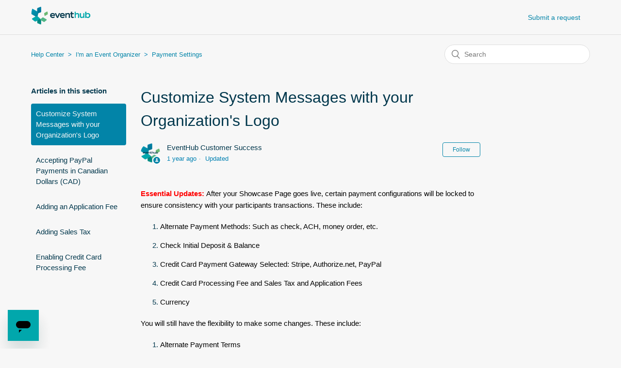

--- FILE ---
content_type: text/html; charset=utf-8
request_url: https://help.eventhub.net/hc/en-us/articles/360063071073-Customize-System-Messages-with-your-Organization-s-Logo
body_size: 5276
content:
<!DOCTYPE html>
<html dir="ltr" lang="en-US">
<head>
  <meta charset="utf-8" />
  <!-- v26880 -->


  <title>Customize System Messages with your Organization&#39;s Logo &ndash; Help Center</title>

  <meta name="csrf-param" content="authenticity_token">
<meta name="csrf-token" content="">

  <meta name="description" content="Essential Updates: After your Showcase Page goes live, certain payment configurations will be locked to ensure consistency with your..." /><meta property="og:image" content="https://help.eventhub.net/hc/theming_assets/01HZKYMWNFMB67R0S6YPDXVN57" />
<meta property="og:type" content="website" />
<meta property="og:site_name" content="Help Center" />
<meta property="og:title" content="Customize System Messages with your Organization's Logo" />
<meta property="og:description" content="Essential Updates: After your Showcase Page goes live, certain payment configurations will be locked to ensure consistency with your participants transactions. These include:


Alternate Payment Me..." />
<meta property="og:url" content="https://help.eventhub.net/hc/en-us/articles/360063071073-Customize-System-Messages-with-your-Organization-s-Logo" />
<link rel="canonical" href="https://help.eventhub.net/hc/en-us/articles/360063071073-Customize-System-Messages-with-your-Organization-s-Logo">
<link rel="alternate" hreflang="en-us" href="https://help.eventhub.net/hc/en-us/articles/360063071073-Customize-System-Messages-with-your-Organization-s-Logo">
<link rel="alternate" hreflang="x-default" href="https://help.eventhub.net/hc/en-us/articles/360063071073-Customize-System-Messages-with-your-Organization-s-Logo">

  <link rel="stylesheet" href="//static.zdassets.com/hc/assets/application-f34d73e002337ab267a13449ad9d7955.css" media="all" id="stylesheet" />
    <!-- Entypo pictograms by Daniel Bruce — www.entypo.com -->
    <link rel="stylesheet" href="//static.zdassets.com/hc/assets/theming_v1_support-e05586b61178dcde2a13a3d323525a18.css" media="all" />
  <link rel="stylesheet" type="text/css" href="/hc/theming_assets/2083685/114094774814/style.css?digest=30037345795347">

  <link rel="icon" type="image/x-icon" href="/hc/theming_assets/01HZKYMWT6M953P18SBTV7HMDZ">

    <script src="//static.zdassets.com/hc/assets/jquery-ed472032c65bb4295993684c673d706a.js"></script>
    

  <meta content="width=device-width, initial-scale=1.0" name="viewport" />

<script
  src="https://code.jquery.com/jquery-3.6.0.js"
  integrity="sha256-H+K7U5CnXl1h5ywQfKtSj8PCmoN9aaq30gDh27Xc0jk="
  crossorigin="anonymous"></script>
  <script type="text/javascript" src="/hc/theming_assets/2083685/114094774814/script.js?digest=30037345795347"></script>
</head>
<body class="">
  
  
  

  <header class="header">
  <div class="logo">
    <a href="https://eventhub.net"> <img src="https://theme.zdassets.com/theme_assets/2083685/e08f6e6958f1555ed8836c4efacdf509c0f20dd9.png" /> </a>
  </div>
  <div class="nav-wrapper">
    <span class="icon-menu" tabindex="0" role="button" aria-controls="user-nav" aria-expanded="false" aria-label="Toggle navigation menu"></span>
    <nav class="user-nav" id="user-nav">
      
      <a class="submit-a-request" href="/hc/en-us/requests/new">Submit a request</a>
    </nav>
    <!--  <a class="login" data-auth-action="signin" role="button" rel="nofollow" title="Opens a dialog" href="https://eventslocker.zendesk.com/access?brand_id=114094774814&amp;return_to=https%3A%2F%2Fhelp.eventhub.net%2Fhc%2Fen-us%2Farticles%2F360063071073-Customize-System-Messages-with-your-Organization-s-Logo&amp;locale=en-us">Sign in</a>
-->
  </div>
</header>

  <main role="main">
    <div class="container-divider"></div>
<div class="container">
  <nav class="sub-nav">
    <ol class="breadcrumbs">
  
    <li title="Help Center">
      
        <a href="/hc/en-us">Help Center</a>
      
    </li>
  
    <li title="I&#39;m an Event Organizer">
      
        <a href="/hc/en-us/categories/360001731773-I-m-an-Event-Organizer">I&#39;m an Event Organizer</a>
      
    </li>
  
    <li title="Payment Settings">
      
        <a href="/hc/en-us/sections/360004186054-Payment-Settings">Payment Settings</a>
      
    </li>
  
</ol>

    <form role="search" class="search" data-search="" action="/hc/en-us/search" accept-charset="UTF-8" method="get"><input type="hidden" name="utf8" value="&#x2713;" autocomplete="off" /><input type="hidden" name="category" id="category" value="360001731773" autocomplete="off" />
<input type="search" name="query" id="query" placeholder="Search" aria-label="Search" /></form>
  </nav>

  <div class="article-container" id="article-container">
    <section class="article-sidebar">
      
        <section class="section-articles collapsible-sidebar">
        <h3 class="collapsible-sidebar-title sidenav-title">Articles in this section</h3>
        <ul>
          
            <li>
              <a href="/hc/en-us/articles/360063071073-Customize-System-Messages-with-your-Organization-s-Logo" class="sidenav-item current-article">Customize System Messages with your Organization&#39;s Logo</a>
            </li>
          
            <li>
              <a href="/hc/en-us/articles/360022775334-Accepting-PayPal-Payments-in-Canadian-Dollars-CAD" class="sidenav-item ">Accepting PayPal Payments in Canadian Dollars (CAD)</a>
            </li>
          
            <li>
              <a href="/hc/en-us/articles/360022332793-Adding-an-Application-Fee" class="sidenav-item ">Adding an Application Fee</a>
            </li>
          
            <li>
              <a href="/hc/en-us/articles/360022289453-Adding-Sales-Tax" class="sidenav-item ">Adding Sales Tax</a>
            </li>
          
            <li>
              <a href="/hc/en-us/articles/360022094454-Enabling-Credit-Card-Processing-Fee" class="sidenav-item ">Enabling Credit Card Processing Fee</a>
            </li>
          
        </ul>
        
        </section>
      
    </section>

    <article class="article">
      <header class="article-header">
        <h1 title="Customize System Messages with your Organization&#39;s Logo" class="article-title">
          Customize System Messages with your Organization&#39;s Logo
          
        </h1>

        <div class="article-author">
          
            <div class="avatar article-avatar">
              
                <span class="icon-agent"></span>
              
              <img src="https://help.eventhub.net/system/photos/361515305893/EventHub_logo_center_01.png" alt="" class="user-avatar"/>
            </div>
          
          <div class="article-meta">
            
              
                EventHub Customer Success
              
            

            <ul class="meta-group">
              
                <li class="meta-data"><time datetime="2024-08-14T21:06:06Z" title="2024-08-14T21:06:06Z" data-datetime="relative">August 14, 2024 21:06</time></li>
                <li class="meta-data">Updated</li>
              
            </ul>
          </div>
        </div>

        
          <a class="article-subscribe" title="Opens a sign-in dialog" rel="nofollow" role="button" data-auth-action="signin" aria-selected="false" href="/hc/en-us/articles/360063071073-Customize-System-Messages-with-your-Organization-s-Logo/subscription.html">Follow</a>
        
      </header>

      <section class="article-info">
        <div class="article-content">
          <div class="article-body"><p style="text-align: left;" data-pm-slice="1 1 []"><span class="wysiwyg-color-red"><strong>Essential Updates: </strong></span><span class="wysiwyg-color-black">After your Showcase Page goes live, certain payment configurations will be locked to ensure consistency with your participants transactions. These include:</span></p>
<ol>
<li>
<p style="text-align: left;"><span class="wysiwyg-color-black">Alternate Payment Methods: Such as check, ACH, money order, etc.</span></p>
</li>
<li>
<p style="text-align: left;"><span class="wysiwyg-color-black">Check Initial Deposit &amp; Balance</span></p>
</li>
<li>
<p style="text-align: left;"><span class="wysiwyg-color-black">Credit Card Payment Gateway Selected: Stripe, Authorize.net, PayPal</span></p>
</li>
<li>
<p style="text-align: left;"><span class="wysiwyg-color-black">Credit Card Processing Fee and Sales Tax and Application Fees</span></p>
</li>
<li>
<p style="text-align: left;"><span class="wysiwyg-color-black">Currency</span></p>
</li>
</ol>
<p style="text-align: left;"><span class="wysiwyg-color-black">You will still have the flexibility to make some changes. These include:</span></p>
<ol>
<li>
<p style="text-align: left;"><span class="wysiwyg-color-black">Alternate Payment Terms</span></p>
</li>
<li>
<p style="text-align: left;"><span class="wysiwyg-color-black">Payment Gateway Keys</span></p>
</li>
<li>
<p style="text-align: left;"><span class="wysiwyg-color-black">Invoicing Customization</span></p>
</li>
</ol>
<p style="text-align: left;"><span class="wysiwyg-color-black">Finalizing these settings before going live ensures a seamless setup and prevents any transactional disruptions as you start receiving orders.</span></p>
<p>&nbsp;</p>
<p>Customize your system messages sent to your exhibitors with your org's logo. By doing this ours will be removed and the footer will display "Powered by EventHub".&nbsp; Let's get started:</p>
<ol>
<li>Access your eventhub.net account</li>
<li>Click on the Edit Showcase Page link for the event page</li>
<li>Go to the Payment setting tab on the left side menu&nbsp;</li>
<li>Click the blue 'upload invoice logo' button</li>
<li>Once you have selected your preferred logo, click the 'Save' button.</li>
</ol>
<p>Curious on what it looks like? Go ahead and submit a test booking for a visual. Reference this screenshot for assistance with how to navigate through the steps listed above:</p>
<p><img src="/hc/article_attachments/1500002575102" alt="Screen_Shot_2021-02-13_at_1.49.48_PM.png" /></p></div>

          <div class="article-attachments">
            <ul class="attachments">
              
            </ul>
          </div>
        </div>
      </section>

      <footer>
        <div class="article-footer">
          
          
            
          
        </div>
        
          <div class="article-votes">
            <span class="article-votes-question">Was this article helpful?</span>
            <div class="article-votes-controls" role='radiogroup'>
              <a class="button article-vote article-vote-up" data-helper="vote" data-item="article" data-type="up" data-id="360063071073" data-upvote-count="1" data-vote-count="1" data-vote-sum="1" data-vote-url="/hc/en-us/articles/360063071073/vote" data-value="null" data-label="1 out of 1 found this helpful" data-selected-class="null" aria-selected="false" role="radio" rel="nofollow" title="Yes" href="#"></a>
              <a class="button article-vote article-vote-down" data-helper="vote" data-item="article" data-type="down" data-id="360063071073" data-upvote-count="1" data-vote-count="1" data-vote-sum="1" data-vote-url="/hc/en-us/articles/360063071073/vote" data-value="null" data-label="1 out of 1 found this helpful" data-selected-class="null" aria-selected="false" role="radio" rel="nofollow" title="No" href="#"></a>
            </div>
            <small class="article-votes-count">
              <span class="article-vote-label" data-helper="vote" data-item="article" data-type="label" data-id="360063071073" data-upvote-count="1" data-vote-count="1" data-vote-sum="1" data-vote-url="/hc/en-us/articles/360063071073/vote" data-value="null" data-label="1 out of 1 found this helpful">1 out of 1 found this helpful</span>
            </small>
          </div>
        

        <div class="article-more-questions">
          Have more questions? <a href="/hc/en-us/requests/new">Submit a request</a>
        </div>
        <div class="article-return-to-top">
          <a href="#article-container">Return to top<span class="icon-arrow-up"></span></a>
        </div>
      </footer>

      <section class="article-relatives">
        
          <div data-recent-articles></div>
        
        
      </section>
      
        <div class="article-comments" id="article-comments">
          <section class="comments">
            <header class="comment-overview">
              <h3 class="comment-heading">
                Comments
              </h3>
              <p class="comment-callout">0 comments</p>
              
            </header>

            <ul id="comments" class="comment-list">
              
            </ul>

            

            

            <p class="comment-callout">Please <a data-auth-action="signin" rel="nofollow" href="https://eventslocker.zendesk.com/access?brand_id=114094774814&amp;return_to=https%3A%2F%2Fhelp.eventhub.net%2Fhc%2Fen-us%2Farticles%2F360063071073-Customize-System-Messages-with-your-Organization-s-Logo">sign in</a> to leave a comment.</p>
          </section>
        </div>
      
    </article>
  </div>
</div>

  </main>

  <footer class="footer">
  <div class="footer-inner">
    <a title="Home" href="/hc/en-us">Help Center</a>

    <div class="footer-language-selector">
      
    </div>
  </div>
</footer>


    <div class="powered-by-zendesk">
  <svg xmlns="http://www.w3.org/2000/svg" width="26" height="26" focusable="false" viewBox="0 0 26 26">
    <path d="M12 8.2v14.5H0zM12 3c0 3.3-2.7 6-6 6S0 6.3 0 3h12zm2 19.7c0-3.3 2.7-6 6-6s6 2.7 6 6H14zm0-5.2V3h12z"/>
  </svg>

  <a href="https://www.zendesk.com/service/help-center/?utm_source=helpcenter&utm_medium=poweredbyzendesk&utm_campaign=text&utm_content=EventHub" target="_blank" rel="nofollow">Powered by Zendesk</a>
</div>


  <!-- / -->

  
  <script src="//static.zdassets.com/hc/assets/en-us.bbb3d4d87d0b571a9a1b.js"></script>
  

  <script type="text/javascript">
  /*

    Greetings sourcecode lurker!

    This is for internal Zendesk and legacy usage,
    we don't support or guarantee any of these values
    so please don't build stuff on top of them.

  */

  HelpCenter = {};
  HelpCenter.account = {"subdomain":"eventslocker","environment":"production","name":"EventHub"};
  HelpCenter.user = {"identifier":"da39a3ee5e6b4b0d3255bfef95601890afd80709","email":null,"name":"","role":"anonymous","avatar_url":"https://assets.zendesk.com/hc/assets/default_avatar.png","is_admin":false,"organizations":[],"groups":[]};
  HelpCenter.internal = {"asset_url":"//static.zdassets.com/hc/assets/","web_widget_asset_composer_url":"https://static.zdassets.com/ekr/snippet.js","current_session":{"locale":"en-us","csrf_token":null,"shared_csrf_token":null},"usage_tracking":{"event":"article_viewed","data":"[base64]--3d6d7ed818da431947e86266e654425523f163a0","url":"https://help.eventhub.net/hc/activity"},"current_record_id":"360063071073","current_record_url":"/hc/en-us/articles/360063071073-Customize-System-Messages-with-your-Organization-s-Logo","current_record_title":"Customize System Messages with your Organization's Logo","current_text_direction":"ltr","current_brand_id":114094774814,"current_brand_name":"EventHub","current_brand_url":"https://eventslocker.zendesk.com","current_brand_active":true,"current_path":"/hc/en-us/articles/360063071073-Customize-System-Messages-with-your-Organization-s-Logo","show_autocomplete_breadcrumbs":true,"user_info_changing_enabled":false,"has_user_profiles_enabled":false,"has_end_user_attachments":true,"user_aliases_enabled":false,"has_anonymous_kb_voting":true,"has_multi_language_help_center":true,"show_at_mentions":false,"embeddables_config":{"embeddables_web_widget":true,"embeddables_help_center_auth_enabled":false,"embeddables_connect_ipms":false},"answer_bot_subdomain":"static","gather_plan_state":"subscribed","has_article_verification":true,"has_gather":true,"has_ckeditor":false,"has_community_enabled":false,"has_community_badges":true,"has_community_post_content_tagging":false,"has_gather_content_tags":true,"has_guide_content_tags":true,"has_user_segments":true,"has_answer_bot_web_form_enabled":true,"has_garden_modals":false,"theming_cookie_key":"hc-da39a3ee5e6b4b0d3255bfef95601890afd80709-2-preview","is_preview":false,"has_search_settings_in_plan":true,"theming_api_version":1,"theming_settings":{"brand_color":"rgba(2, 132, 168, 1)","brand_text_color":"rgba(247, 247, 247, 1)","text_color":"rgba(0, 55, 76, 1)","link_color":"rgba(2, 132, 168, 1)","background_color":"#f7f7f7","heading_font":"'Helvetica Neue', Arial, Helvetica, sans-serif","text_font":"'Helvetica Neue', Arial, Helvetica, sans-serif","logo":"/hc/theming_assets/01HZKYMWNFMB67R0S6YPDXVN57","favicon":"/hc/theming_assets/01HZKYMWT6M953P18SBTV7HMDZ","homepage_background_image":"/hc/theming_assets/01HZKYMX1MJC8XFYKYQE74TF16","community_background_image":"/hc/theming_assets/01HZKYMXS912DAVK7QRWADSZRN","community_image":"/hc/theming_assets/01HZKYMYAR5XDXJPE012J9JMZV","instant_search":true,"scoped_kb_search":true,"scoped_community_search":true,"show_recent_activity":false,"show_articles_in_section":true,"show_article_author":true,"show_article_comments":true,"show_follow_article":true,"show_recently_viewed_articles":true,"show_related_articles":false,"show_article_sharing":false,"show_follow_section":false,"show_follow_post":true,"show_post_sharing":false,"show_follow_topic":true},"has_pci_credit_card_custom_field":true,"help_center_restricted":false,"is_assuming_someone_else":false,"flash_messages":[],"user_photo_editing_enabled":true,"user_preferred_locale":"en-us","base_locale":"en-us","login_url":"https://eventslocker.zendesk.com/access?brand_id=114094774814\u0026return_to=https%3A%2F%2Fhelp.eventhub.net%2Fhc%2Fen-us%2Farticles%2F360063071073-Customize-System-Messages-with-your-Organization-s-Logo","has_alternate_templates":true,"has_custom_statuses_enabled":true,"has_hc_generative_answers_setting_enabled":true,"has_generative_search_with_zgpt_enabled":false,"has_suggested_initial_questions_enabled":false,"has_guide_service_catalog":true,"has_service_catalog_search_poc":false,"has_service_catalog_itam":false,"has_csat_reverse_2_scale_in_mobile":false,"has_knowledge_navigation":false,"has_unified_navigation":false,"has_unified_navigation_eap_access":false,"has_csat_bet365_branding":false,"version":"v26880","dev_mode":false};
</script>

  
  <script src="//static.zdassets.com/hc/assets/moment-3b62525bdab669b7b17d1a9d8b5d46b4.js"></script>
  <script src="//static.zdassets.com/hc/assets/hc_enduser-9d4172d9b2efbb6d87e4b5da3258eefa.js"></script>
  
  
</body>
</html>